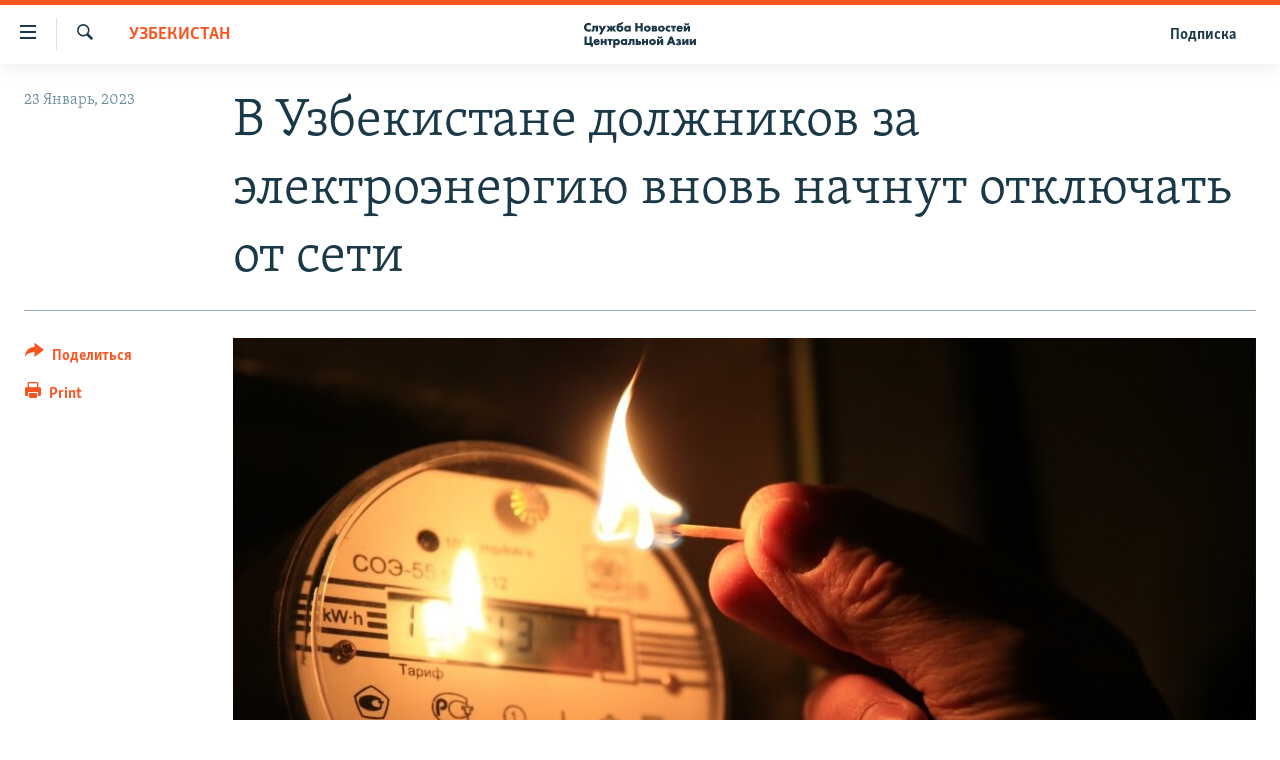

--- FILE ---
content_type: text/html; charset=utf-8
request_url: https://www.centralasian.org/a/32235107.html
body_size: 8920
content:

<!DOCTYPE html>
<html lang="ru" dir="ltr" class="no-js">
<head>
<link href="/Content/responsive/RFE/ru-CAN/RFE-ru-CAN.css?&amp;av=0.0.0.0&amp;cb=370" rel="stylesheet"/>
<script src="//tags.tiqcdn.com/utag/bbg/rferl-pangea/prod/utag.sync.js"></script> <script type='text/javascript' src='https://www.youtube.com/iframe_api' async></script>
<script type="text/javascript">
//a general 'js' detection, must be on top level in <head>, due to CSS performance
document.documentElement.className = "js";
var cacheBuster = "370";
var appBaseUrl = "/";
var imgEnhancerBreakpoints = [0, 144, 256, 408, 650, 1023, 1597];
var isLoggingEnabled = false;
var isPreviewPage = false;
var isLivePreviewPage = false;
if (!isPreviewPage) {
window.RFE = window.RFE || {};
window.RFE.cacheEnabledByParam = window.location.href.indexOf('nocache=1') === -1;
const url = new URL(window.location.href);
const params = new URLSearchParams(url.search);
// Remove the 'nocache' parameter
params.delete('nocache');
// Update the URL without the 'nocache' parameter
url.search = params.toString();
window.history.replaceState(null, '', url.toString());
} else {
window.addEventListener('load', function() {
const links = window.document.links;
for (let i = 0; i < links.length; i++) {
links[i].href = '#';
links[i].target = '_self';
}
})
}
var pwaEnabled = false;
var swCacheDisabled;
</script>
<meta charset="utf-8" />
<title>В Узбекистане должников за электроэнергию вновь начнут отключать от сети </title>
<meta name="description" content="Автоматически отключать от электросети вновь начнут 27&#160;января имеющих задолженность по электроэнергии потребителей, 22&#160;января сообщает пресс-служба компании &#171;Региональные электрические сети&#187;." />
<meta name="keywords" content="Казахстан, Кыргызстан, Таджикистан, Узбекистан, В мире, Мигрант Медиа" />
<meta name="viewport" content="width=device-width, initial-scale=1.0" />
<meta http-equiv="X-UA-Compatible" content="IE=edge" />
<meta name="robots" content="max-image-preview:large">
<link href="https://www.centralasian.org/a/32235102.html" rel="canonical" />
<meta name="apple-mobile-web-app-title" content="RFE/RL" />
<meta name="apple-mobile-web-app-status-bar-style" content="black" />
<meta name="apple-itunes-app" content="app-id=475986784, app-argument=//32235107.ltr" />
<meta content="В Узбекистане должников за электроэнергию вновь начнут отключать от сети " property="og:title" />
<meta content="Автоматически отключать от электросети вновь начнут 27 января имеющих задолженность по электроэнергии потребителей, 22 января сообщает пресс-служба компании «Региональные электрические сети»." property="og:description" />
<meta content="article" property="og:type" />
<meta content="https://www.centralasian.org/a/32235107.html" property="og:url" />
<meta content="CENTRAL ASIAN" property="og:site_name" />
<meta content="https://gdb.rferl.org/02490000-0aff-0242-5ce0-08daddc00fb3_w1200_h630.jpg" property="og:image" />
<meta content="1200" property="og:image:width" />
<meta content="630" property="og:image:height" />
<meta content="568280086670706" property="fb:app_id" />
<meta content="summary_large_image" name="twitter:card" />
<meta content="@SomeAccount" name="twitter:site" />
<meta content="https://gdb.rferl.org/02490000-0aff-0242-5ce0-08daddc00fb3_w1200_h630.jpg" name="twitter:image" />
<meta content="В Узбекистане должников за электроэнергию вновь начнут отключать от сети " name="twitter:title" />
<meta content="Автоматически отключать от электросети вновь начнут 27 января имеющих задолженность по электроэнергии потребителей, 22 января сообщает пресс-служба компании «Региональные электрические сети»." name="twitter:description" />
<script type="application/ld+json">{"articleSection":"Узбекистан","isAccessibleForFree":true,"headline":"В Узбекистане должников за электроэнергию вновь начнут отключать от сети ","inLanguage":"ru-CAN","keywords":"Казахстан, Кыргызстан, Таджикистан, Узбекистан, В мире, Мигрант Медиа","author":{"@type":"Person","name":"RFE/RL"},"datePublished":"2023-01-23 03:21:33Z","dateModified":"2023-01-23 07:19:51Z","publisher":{"logo":{"width":512,"height":220,"@type":"ImageObject","url":"https://www.centralasian.org/Content/responsive/RFE/ru-CAN/img/logo.png"},"@type":"NewsMediaOrganization","url":"https://www.centralasian.org","sameAs":["https://www.instagram.com/"],"name":"CENTRAL ASIAN","alternateName":""},"@context":"https://schema.org","@type":"NewsArticle","mainEntityOfPage":"https://www.centralasian.org/a/32235107.html","url":"https://www.centralasian.org/a/32235107.html","description":"Автоматически отключать от электросети вновь начнут 27 января имеющих задолженность по электроэнергии потребителей, 22 января сообщает пресс-служба компании «Региональные электрические сети».","image":{"width":1080,"height":608,"@type":"ImageObject","url":"https://gdb.rferl.org/02490000-0aff-0242-5ce0-08daddc00fb3_w1080_h608.jpg"},"name":"В Узбекистане должников за электроэнергию вновь начнут отключать от сети "}</script>
<script src="/Scripts/responsive/infographics.b?v=dVbZ-Cza7s4UoO3BqYSZdbxQZVF4BOLP5EfYDs4kqEo1&amp;av=0.0.0.0&amp;cb=370"></script>
<script src="/Scripts/responsive/loader.b?v=Q26XNwrL6vJYKjqFQRDnx01Lk2pi1mRsuLEaVKMsvpA1&amp;av=0.0.0.0&amp;cb=370"></script>
<link rel="icon" type="image/svg+xml" href="/Content/responsive/RFE/img/webApp/favicon.svg" />
<link rel="alternate icon" href="/Content/responsive/RFE/img/webApp/favicon.ico" />
<link rel="mask-icon" color="#ea6903" href="/Content/responsive/RFE/img/webApp/favicon_safari.svg" />
<link rel="apple-touch-icon" sizes="152x152" href="/Content/responsive/RFE/img/webApp/ico-152x152.png" />
<link rel="apple-touch-icon" sizes="144x144" href="/Content/responsive/RFE/img/webApp/ico-144x144.png" />
<link rel="apple-touch-icon" sizes="114x114" href="/Content/responsive/RFE/img/webApp/ico-114x114.png" />
<link rel="apple-touch-icon" sizes="72x72" href="/Content/responsive/RFE/img/webApp/ico-72x72.png" />
<link rel="apple-touch-icon-precomposed" href="/Content/responsive/RFE/img/webApp/ico-57x57.png" />
<link rel="icon" sizes="192x192" href="/Content/responsive/RFE/img/webApp/ico-192x192.png" />
<link rel="icon" sizes="128x128" href="/Content/responsive/RFE/img/webApp/ico-128x128.png" />
<meta name="msapplication-TileColor" content="#ffffff" />
<meta name="msapplication-TileImage" content="/Content/responsive/RFE/img/webApp/ico-144x144.png" />
<link rel="preload" href="/Content/responsive/fonts/Skolar-Lt_Cyrl_v2.4.woff" type="font/woff" as="font" crossorigin="anonymous" />
<link rel="alternate" type="application/rss+xml" title="RFE/RL - Top Stories [RSS]" href="/api/" />
<link rel="sitemap" type="application/rss+xml" href="/sitemap.xml" />
</head>
<body class=" nav-no-loaded cc_theme pg-article print-lay-article js-category-to-nav nojs-images ">
<script type="text/javascript" >
var analyticsData = {url:"https://www.centralasian.org/a/32235107.html",property_id:"530",article_uid:"32235107",page_title:"В Узбекистане должников за электроэнергию вновь начнут отключать от сети ",page_type:"article",content_type:"article",subcontent_type:"article",last_modified:"2023-01-23 07:19:51Z",pub_datetime:"2023-01-23 03:21:33Z",pub_year:"2023",pub_month:"01",pub_day:"23",pub_hour:"03",pub_weekday:"Monday",section:"узбекистан",english_section:"uzbekistan---russian",byline:"",categories:"kazakhstan-russian,kyrgyzstan-russian,tajikistan-russian,uzbekistan---russian,world,migrant-media",domain:"www.centralasian.org",language:"Russian",language_service:"RFERL Central Asian",platform:"web",copied:"no",copied_article:"",copied_title:"",runs_js:"Yes",cms_release:"8.44.0.0.370",enviro_type:"prod",slug:"",entity:"RFE",short_language_service:"CAN",platform_short:"W",page_name:"В Узбекистане должников за электроэнергию вновь начнут отключать от сети "};
</script>
<noscript><iframe src="https://www.googletagmanager.com/ns.html?id=GTM-WXZBPZ" height="0" width="0" style="display:none;visibility:hidden"></iframe></noscript><script type="text/javascript" data-cookiecategory="analytics">
var gtmEventObject = Object.assign({}, analyticsData, {event: 'page_meta_ready'});window.dataLayer = window.dataLayer || [];window.dataLayer.push(gtmEventObject);
if (top.location === self.location) { //if not inside of an IFrame
var renderGtm = "true";
if (renderGtm === "true") {
(function(w,d,s,l,i){w[l]=w[l]||[];w[l].push({'gtm.start':new Date().getTime(),event:'gtm.js'});var f=d.getElementsByTagName(s)[0],j=d.createElement(s),dl=l!='dataLayer'?'&l='+l:'';j.async=true;j.src='//www.googletagmanager.com/gtm.js?id='+i+dl;f.parentNode.insertBefore(j,f);})(window,document,'script','dataLayer','GTM-WXZBPZ');
}
}
</script>
<!--Analytics tag js version start-->
<script type="text/javascript" data-cookiecategory="analytics">
var utag_data = Object.assign({}, analyticsData, {});
if(typeof(TealiumTagFrom)==='function' && typeof(TealiumTagSearchKeyword)==='function') {
var utag_from=TealiumTagFrom();var utag_searchKeyword=TealiumTagSearchKeyword();
if(utag_searchKeyword!=null && utag_searchKeyword!=='' && utag_data["search_keyword"]==null) utag_data["search_keyword"]=utag_searchKeyword;if(utag_from!=null && utag_from!=='') utag_data["from"]=TealiumTagFrom();}
if(window.top!== window.self&&utag_data.page_type==="snippet"){utag_data.page_type = 'iframe';}
try{if(window.top!==window.self&&window.self.location.hostname===window.top.location.hostname){utag_data.platform = 'self-embed';utag_data.platform_short = 'se';}}catch(e){if(window.top!==window.self&&window.self.location.search.includes("platformType=self-embed")){utag_data.platform = 'cross-promo';utag_data.platform_short = 'cp';}}
(function(a,b,c,d){ a="https://tags.tiqcdn.com/utag/bbg/rferl-pangea/prod/utag.js"; b=document;c="script";d=b.createElement(c);d.src=a;d.type="text/java"+c;d.async=true; a=b.getElementsByTagName(c)[0];a.parentNode.insertBefore(d,a); })();
</script>
<!--Analytics tag js version end-->
<!-- Analytics tag management NoScript -->
<noscript>
<img style="position: absolute; border: none;" src="https://ssc.centralasian.org/b/ss/bbgprod,bbgentityrferl/1/G.4--NS/1543547994?pageName=rfe%3acan%3aw%3aarticle%3a%d0%92%20%d0%a3%d0%b7%d0%b1%d0%b5%d0%ba%d0%b8%d1%81%d1%82%d0%b0%d0%bd%d0%b5%20%d0%b4%d0%be%d0%bb%d0%b6%d0%bd%d0%b8%d0%ba%d0%be%d0%b2%20%d0%b7%d0%b0%20%d1%8d%d0%bb%d0%b5%d0%ba%d1%82%d1%80%d0%be%d1%8d%d0%bd%d0%b5%d1%80%d0%b3%d0%b8%d1%8e%20%d0%b2%d0%bd%d0%be%d0%b2%d1%8c%20%d0%bd%d0%b0%d1%87%d0%bd%d1%83%d1%82%20%d0%be%d1%82%d0%ba%d0%bb%d1%8e%d1%87%d0%b0%d1%82%d1%8c%20%d0%be%d1%82%20%d1%81%d0%b5%d1%82%d0%b8%20&amp;c6=%d0%92%20%d0%a3%d0%b7%d0%b1%d0%b5%d0%ba%d0%b8%d1%81%d1%82%d0%b0%d0%bd%d0%b5%20%d0%b4%d0%be%d0%bb%d0%b6%d0%bd%d0%b8%d0%ba%d0%be%d0%b2%20%d0%b7%d0%b0%20%d1%8d%d0%bb%d0%b5%d0%ba%d1%82%d1%80%d0%be%d1%8d%d0%bd%d0%b5%d1%80%d0%b3%d0%b8%d1%8e%20%d0%b2%d0%bd%d0%be%d0%b2%d1%8c%20%d0%bd%d0%b0%d1%87%d0%bd%d1%83%d1%82%20%d0%be%d1%82%d0%ba%d0%bb%d1%8e%d1%87%d0%b0%d1%82%d1%8c%20%d0%be%d1%82%20%d1%81%d0%b5%d1%82%d0%b8%20&amp;v36=8.44.0.0.370&amp;v6=D=c6&amp;g=https%3a%2f%2fwww.centralasian.org%2fa%2f32235107.html&amp;c1=D=g&amp;v1=D=g&amp;events=event1,event52&amp;c16=rferl%20central%20asian&amp;v16=D=c16&amp;c5=uzbekistan---russian&amp;v5=D=c5&amp;ch=%d0%a3%d0%b7%d0%b1%d0%b5%d0%ba%d0%b8%d1%81%d1%82%d0%b0%d0%bd&amp;c15=russian&amp;v15=D=c15&amp;c4=article&amp;v4=D=c4&amp;c14=32235107&amp;v14=D=c14&amp;v20=no&amp;c17=web&amp;v17=D=c17&amp;mcorgid=518abc7455e462b97f000101%40adobeorg&amp;server=www.centralasian.org&amp;pageType=D=c4&amp;ns=bbg&amp;v29=D=server&amp;v25=rfe&amp;v30=530&amp;v105=D=User-Agent " alt="analytics" width="1" height="1" /></noscript>
<!-- End of Analytics tag management NoScript -->
<!--*** Accessibility links - For ScreenReaders only ***-->
<section>
<div class="sr-only">
<h2>Ссылки доступа</h2>
<ul>
<li><a href="#content" data-disable-smooth-scroll="1">Вернуться к основному содержанию</a></li>
<li><a href="#navigation" data-disable-smooth-scroll="1">Вернутся к главной навигации</a></li>
<li><a href="#txtHeaderSearch" data-disable-smooth-scroll="1">Вернутся к поиску</a></li>
</ul>
</div>
</section>
<div dir="ltr">
<div id="page">
<aside>
<div class="c-lightbox overlay-modal">
<div class="c-lightbox__intro">
<h2 class="c-lightbox__intro-title"></h2>
<button class="btn btn--rounded c-lightbox__btn c-lightbox__intro-next" title="Следующий">
<span class="ico ico--rounded ico-chevron-forward"></span>
<span class="sr-only">Следующий</span>
</button>
</div>
<div class="c-lightbox__nav">
<button class="btn btn--rounded c-lightbox__btn c-lightbox__btn--close" title="Закрыть">
<span class="ico ico--rounded ico-close"></span>
<span class="sr-only">Закрыть</span>
</button>
<button class="btn btn--rounded c-lightbox__btn c-lightbox__btn--prev" title="Предыдущий">
<span class="ico ico--rounded ico-chevron-backward"></span>
<span class="sr-only">Предыдущий</span>
</button>
<button class="btn btn--rounded c-lightbox__btn c-lightbox__btn--next" title="Следующий">
<span class="ico ico--rounded ico-chevron-forward"></span>
<span class="sr-only">Следующий</span>
</button>
</div>
<div class="c-lightbox__content-wrap">
<figure class="c-lightbox__content">
<span class="c-spinner c-spinner--lightbox">
<img src="/Content/responsive/img/player-spinner.png"
alt="пожалуйста, подождите"
title="пожалуйста, подождите" />
</span>
<div class="c-lightbox__img">
<div class="thumb">
<img src="" alt="" />
</div>
</div>
<figcaption>
<div class="c-lightbox__info c-lightbox__info--foot">
<span class="c-lightbox__counter"></span>
<span class="caption c-lightbox__caption"></span>
</div>
</figcaption>
</figure>
</div>
<div class="hidden">
<div class="content-advisory__box content-advisory__box--lightbox">
<span class="content-advisory__box-text">This image contains sensitive content which some people may find offensive or disturbing.</span>
<button class="btn btn--transparent content-advisory__box-btn m-t-md" value="text" type="button">
<span class="btn__text">
Click to reveal
</span>
</button>
</div>
</div>
</div>
<div class="print-dialogue">
<div class="container">
<h3 class="print-dialogue__title section-head">Print Options:</h3>
<div class="print-dialogue__opts">
<ul class="print-dialogue__opt-group">
<li class="form__group form__group--checkbox">
<input class="form__check " id="checkboxImages" name="checkboxImages" type="checkbox" checked="checked" />
<label for="checkboxImages" class="form__label m-t-md">Images</label>
</li>
<li class="form__group form__group--checkbox">
<input class="form__check " id="checkboxMultimedia" name="checkboxMultimedia" type="checkbox" checked="checked" />
<label for="checkboxMultimedia" class="form__label m-t-md">Multimedia</label>
</li>
</ul>
<ul class="print-dialogue__opt-group">
<li class="form__group form__group--checkbox">
<input class="form__check " id="checkboxEmbedded" name="checkboxEmbedded" type="checkbox" checked="checked" />
<label for="checkboxEmbedded" class="form__label m-t-md">Embedded Content</label>
</li>
<li class="hidden">
<input class="form__check " id="checkboxComments" name="checkboxComments" type="checkbox" />
<label for="checkboxComments" class="form__label m-t-md"> Comments</label>
</li>
</ul>
</div>
<div class="print-dialogue__buttons">
<button class="btn btn--secondary close-button" type="button" title="Отменить">
<span class="btn__text ">Отменить</span>
</button>
<button class="btn btn-cust-print m-l-sm" type="button" title="Print">
<span class="btn__text ">Print</span>
</button>
</div>
</div>
</div>
<div class="ctc-message pos-fix">
<div class="ctc-message__inner">Link has been copied to clipboard</div>
</div>
</aside>
<div class="hdr-20 hdr-20--big">
<div class="hdr-20__inner">
<div class="hdr-20__max pos-rel">
<div class="hdr-20__side hdr-20__side--primary d-flex">
<label data-for="main-menu-ctrl" data-switcher-trigger="true" data-switch-target="main-menu-ctrl" class="burger hdr-trigger pos-rel trans-trigger" data-trans-evt="click" data-trans-id="menu">
<span class="ico ico-close hdr-trigger__ico hdr-trigger__ico--close burger__ico burger__ico--close"></span>
<span class="ico ico-menu hdr-trigger__ico hdr-trigger__ico--open burger__ico burger__ico--open"></span>
</label>
<div class="menu-pnl pos-fix trans-target" data-switch-target="main-menu-ctrl" data-trans-id="menu">
<div class="menu-pnl__inner">
<nav class="main-nav menu-pnl__item menu-pnl__item--first">
<ul class="main-nav__list accordeon" data-analytics-tales="false" data-promo-name="link" data-location-name="nav,secnav">
<li class="main-nav__item">
<a class="main-nav__item-name main-nav__item-name--link" href="https://www.centralasian.org/p/4860.html" title="О проекте" >О проекте</a>
</li>
<li class="main-nav__item">
<a class="main-nav__item-name main-nav__item-name--link" href="https://www.centralasian.org/subscribe.html" title="Подписка" >Подписка</a>
</li>
<li class="main-nav__item">
<a class="main-nav__item-name main-nav__item-name--link" href="https://www.centralasian.org/p/4808.html" title="Контакты" >Контакты</a>
</li>
<li class="main-nav__item">
<a class="main-nav__item-name main-nav__item-name--link" href="https://direct.usagm.gov" title="RFE/RL Директ" >RFE/RL Директ</a>
</li>
<li class="main-nav__item">
<a class="main-nav__item-name main-nav__item-name--link" href="http://www.currenttime.tv/" title="настоящее время" >настоящее время</a>
</li>
<li class="main-nav__item">
<a class="main-nav__item-name main-nav__item-name--link" href="/z/22619" title="Мигрант Медиа" data-item-name="migrant-media" >Мигрант Медиа</a>
</li>
</ul>
</nav>
</div>
</div>
<label data-for="top-search-ctrl" data-switcher-trigger="true" data-switch-target="top-search-ctrl" class="top-srch-trigger hdr-trigger">
<span class="ico ico-close hdr-trigger__ico hdr-trigger__ico--close top-srch-trigger__ico top-srch-trigger__ico--close"></span>
<span class="ico ico-search hdr-trigger__ico hdr-trigger__ico--open top-srch-trigger__ico top-srch-trigger__ico--open"></span>
</label>
<div class="srch-top srch-top--in-header" data-switch-target="top-search-ctrl">
<div class="container">
<form action="/s" class="srch-top__form srch-top__form--in-header" id="form-topSearchHeader" method="get" role="search"><label for="txtHeaderSearch" class="sr-only">Искать</label>
<input type="text" id="txtHeaderSearch" name="k" placeholder="текст для поиска..." accesskey="s" value="" class="srch-top__input analyticstag-event" onkeydown="if (event.keyCode === 13) { FireAnalyticsTagEventOnSearch('search', $dom.get('#txtHeaderSearch')[0].value) }" />
<button title="Искать" type="submit" class="btn btn--top-srch analyticstag-event" onclick="FireAnalyticsTagEventOnSearch('search', $dom.get('#txtHeaderSearch')[0].value) ">
<span class="ico ico-search"></span>
</button></form>
</div>
</div>
<a href="/" class="main-logo-link">
<img src="/Content/responsive/RFE/ru-CAN/img/logo-compact.svg" class="main-logo main-logo--comp" alt="site logo">
<img src="/Content/responsive/RFE/ru-CAN/img/logo.svg" class="main-logo main-logo--big" alt="site logo">
</a>
</div>
<div class="hdr-20__side hdr-20__side--secondary d-flex">
<a href="/subscribe.html" title="Подписка" class="hdr-20__secondary-item hdr-20__secondary-item--lang" data-item-name="satellite">
Подписка
</a>
<a href="/s" title="Искать" class="hdr-20__secondary-item hdr-20__secondary-item--search" data-item-name="search">
<span class="ico ico-search hdr-20__secondary-icon hdr-20__secondary-icon--search"></span>
</a>
<div class="srch-bottom">
<form action="/s" class="srch-bottom__form d-flex" id="form-bottomSearch" method="get" role="search"><label for="txtSearch" class="sr-only">Искать</label>
<input type="search" id="txtSearch" name="k" placeholder="текст для поиска..." accesskey="s" value="" class="srch-bottom__input analyticstag-event" onkeydown="if (event.keyCode === 13) { FireAnalyticsTagEventOnSearch('search', $dom.get('#txtSearch')[0].value) }" />
<button title="Искать" type="submit" class="btn btn--bottom-srch analyticstag-event" onclick="FireAnalyticsTagEventOnSearch('search', $dom.get('#txtSearch')[0].value) ">
<span class="ico ico-search"></span>
</button></form>
</div>
</div>
<img src="/Content/responsive/RFE/ru-CAN/img/logo-print.gif" class="logo-print" alt="site logo">
<img src="/Content/responsive/RFE/ru-CAN/img/logo-print_color.png" class="logo-print logo-print--color" alt="site logo">
</div>
</div>
</div>
<script>
if (document.body.className.indexOf('pg-home') > -1) {
var nav2In = document.querySelector('.hdr-20__inner');
var nav2Sec = document.querySelector('.hdr-20__side--secondary');
var secStyle = window.getComputedStyle(nav2Sec);
if (nav2In && window.pageYOffset < 150 && secStyle['position'] !== 'fixed') {
nav2In.classList.add('hdr-20__inner--big')
}
}
</script>
<div class="c-hlights c-hlights--breaking c-hlights--no-item" data-hlight-display="mobile,desktop">
<div class="c-hlights__wrap container p-0">
<div class="c-hlights__nav">
<a role="button" href="#" title="Предыдущий">
<span class="ico ico-chevron-backward m-0"></span>
<span class="sr-only">Предыдущий</span>
</a>
<a role="button" href="#" title="Следующий">
<span class="ico ico-chevron-forward m-0"></span>
<span class="sr-only">Следующий</span>
</a>
</div>
<span class="c-hlights__label">
<span class="">Новость часа</span>
<span class="switcher-trigger">
<label data-for="more-less-1" data-switcher-trigger="true" class="switcher-trigger__label switcher-trigger__label--more p-b-0" title="Показать больше">
<span class="ico ico-chevron-down"></span>
</label>
<label data-for="more-less-1" data-switcher-trigger="true" class="switcher-trigger__label switcher-trigger__label--less p-b-0" title="Show less">
<span class="ico ico-chevron-up"></span>
</label>
</span>
</span>
<ul class="c-hlights__items switcher-target" data-switch-target="more-less-1">
</ul>
</div>
</div> <div id="content">
<main class="container">
<div class="hdr-container">
<div class="row">
<div class="col-category col-xs-12 col-md-2 pull-left"> <div class="category js-category">
<a class="" href="/z/20253">Узбекистан</a> </div>
</div><div class="col-title col-xs-12 col-md-10 pull-right"> <h1 class="title pg-title">
В Узбекистане должников за электроэнергию вновь начнут отключать от сети
</h1>
</div><div class="col-publishing-details col-xs-12 col-sm-12 col-md-2 pull-left"> <div class="publishing-details ">
<div class="published">
<span class="date" >
<time pubdate="pubdate" datetime="2023-01-23T03:21:33+00:00">
23 Январь, 2023
</time>
</span>
</div>
</div>
</div><div class="col-lg-12 separator"> <div class="separator">
<hr class="title-line" />
</div>
</div><div class="col-multimedia col-xs-12 col-md-10 pull-right"> <div class="cover-media">
<figure class="media-image js-media-expand">
<div class="img-wrap">
<div class="thumb thumb16_9">
<img src="https://gdb.rferl.org/02490000-0aff-0242-5ce0-08daddc00fb3_w250_r1_s.jpg" alt="" />
</div>
</div>
</figure>
</div>
</div><div class="col-xs-12 col-md-2 pull-left article-share pos-rel"> <div class="share--box">
<div class="sticky-share-container" style="display:none">
<div class="container">
<a href="https://www.centralasian.org" id="logo-sticky-share">&nbsp;</a>
<div class="pg-title pg-title--sticky-share">
В Узбекистане должников за электроэнергию вновь начнут отключать от сети
</div>
<div class="sticked-nav-actions">
<!--This part is for sticky navigation display-->
<p class="buttons link-content-sharing p-0 ">
<button class="btn btn--link btn-content-sharing p-t-0 " id="btnContentSharing" value="text" role="Button" type="" title="поделиться в других соцсетях">
<span class="ico ico-share ico--l"></span>
<span class="btn__text ">
Поделиться
</span>
</button>
</p>
<aside class="content-sharing js-content-sharing js-content-sharing--apply-sticky content-sharing--sticky"
role="complementary"
data-share-url="https://www.centralasian.org/a/32235107.html" data-share-title="В Узбекистане должников за электроэнергию вновь начнут отключать от сети " data-share-text="Автоматически отключать от электросети вновь начнут 27&#160;января имеющих задолженность по электроэнергии потребителей, 22&#160;января сообщает пресс-служба компании &#171;Региональные электрические сети&#187;.">
<div class="content-sharing__popover">
<h6 class="content-sharing__title">Поделиться</h6>
<button href="#close" id="btnCloseSharing" class="btn btn--text-like content-sharing__close-btn">
<span class="ico ico-close ico--l"></span>
</button>
<ul class="content-sharing__list">
<li class="content-sharing__item">
<div class="ctc ">
<input type="text" class="ctc__input" readonly="readonly">
<a href="" js-href="https://www.centralasian.org/a/32235107.html" class="content-sharing__link ctc__button">
<span class="ico ico-copy-link ico--rounded ico--s"></span>
<span class="content-sharing__link-text">Copy link</span>
</a>
</div>
</li>
<li class="content-sharing__item">
<a href="https://telegram.me/share/url?url=https%3a%2f%2fwww.centralasian.org%2fa%2f32235107.html"
data-analytics-text="share_on_telegram"
title="Telegram" target="_blank"
class="content-sharing__link js-social-btn">
<span class="ico ico-telegram ico--rounded ico--s"></span>
<span class="content-sharing__link-text">Telegram</span>
</a>
</li>
<li class="content-sharing__item">
<a href="mailto:?body=https%3a%2f%2fwww.centralasian.org%2fa%2f32235107.html&amp;subject=В Узбекистане должников за электроэнергию вновь начнут отключать от сети "
title="Email"
class="content-sharing__link ">
<span class="ico ico-email ico--rounded ico--s"></span>
<span class="content-sharing__link-text">Email</span>
</a>
</li>
</ul>
</div>
</aside>
</div>
</div>
</div>
<div class="links">
<p class="buttons link-content-sharing p-0 ">
<button class="btn btn--link btn-content-sharing p-t-0 " id="btnContentSharing" value="text" role="Button" type="" title="поделиться в других соцсетях">
<span class="ico ico-share ico--l"></span>
<span class="btn__text ">
Поделиться
</span>
</button>
</p>
<aside class="content-sharing js-content-sharing " role="complementary"
data-share-url="https://www.centralasian.org/a/32235107.html" data-share-title="В Узбекистане должников за электроэнергию вновь начнут отключать от сети " data-share-text="Автоматически отключать от электросети вновь начнут 27&#160;января имеющих задолженность по электроэнергии потребителей, 22&#160;января сообщает пресс-служба компании &#171;Региональные электрические сети&#187;.">
<div class="content-sharing__popover">
<h6 class="content-sharing__title">Поделиться</h6>
<button href="#close" id="btnCloseSharing" class="btn btn--text-like content-sharing__close-btn">
<span class="ico ico-close ico--l"></span>
</button>
<ul class="content-sharing__list">
<li class="content-sharing__item">
<div class="ctc ">
<input type="text" class="ctc__input" readonly="readonly">
<a href="" js-href="https://www.centralasian.org/a/32235107.html" class="content-sharing__link ctc__button">
<span class="ico ico-copy-link ico--rounded ico--l"></span>
<span class="content-sharing__link-text">Copy link</span>
</a>
</div>
</li>
<li class="content-sharing__item">
<a href="https://telegram.me/share/url?url=https%3a%2f%2fwww.centralasian.org%2fa%2f32235107.html"
data-analytics-text="share_on_telegram"
title="Telegram" target="_blank"
class="content-sharing__link js-social-btn">
<span class="ico ico-telegram ico--rounded ico--l"></span>
<span class="content-sharing__link-text">Telegram</span>
</a>
</li>
<li class="content-sharing__item">
<a href="mailto:?body=https%3a%2f%2fwww.centralasian.org%2fa%2f32235107.html&amp;subject=В Узбекистане должников за электроэнергию вновь начнут отключать от сети "
title="Email"
class="content-sharing__link ">
<span class="ico ico-email ico--rounded ico--l"></span>
<span class="content-sharing__link-text">Email</span>
</a>
</li>
</ul>
</div>
</aside>
<p class="link-print visible-md visible-lg buttons p-0">
<button class="btn btn--link btn-print p-t-0" onclick="if (typeof FireAnalyticsTagEvent === 'function') {FireAnalyticsTagEvent({ on_page_event: 'print_story' });}return false" title="(CTRL+P)">
<span class="ico ico-print"></span>
<span class="btn__text">Print</span>
</button>
</p>
</div>
</div>
</div>
</div>
</div>
<div class="body-container">
<div class="row">
<div class="col-xs-12 col-sm-12 col-md-10 col-lg-10 pull-right">
<div class="row">
<div class="col-xs-12 col-sm-12 col-md-8 col-lg-8 pull-left bottom-offset content-offset">
<div class="intro intro--bold" >
<p >Автоматически отключать от электросети вновь начнут 27&#160;января имеющих задолженность по электроэнергии потребителей, 22&#160;января сообщает пресс-служба компании &#171;Региональные электрические сети&#187;.</p>
</div>
<div id="article-content" class="content-floated-wrap fb-quotable">
<div class="wsw">
<p>В компании заявили, что с 27 января 2023 года автоматизированная система контроля и учета электроэнергии (АСКУЭ) возобновляет работу и должники будут отключены от электроснабжения. Компания также предупредила население об обязанности погасить долги.<br />
<br />
28 декабря прошлого года Минэнерго сообщило, что потребители не будут отключаться от сети из-за долгов, возникших за электроэнергию и природный газ.<br />
<br />
На данный момент в Узбекистане наблюдается энергетический кризис. В жилых районах происходят частые отключения природного газа и электричества .<br />
<br />
Ранее в Узбекистане было введено временное ограничение на деятельность автозаправочных станций. Власти преподносят это как попытку улучшить газоснабжение жителей и социальных объектов.</p>
</div>
</div>
</div>
</div>
</div>
</div>
</div>
</main>
<a class="btn pos-abs p-0 lazy-scroll-load" data-ajax="true" data-ajax-mode="replace" data-ajax-update="#ymla-section" data-ajax-url="/part/section/5/9487" href="/p/9487.html" loadonce="true" title="Continue reading">​</a> <div id="ymla-section" class="clear ymla-section"></div>
</div>
<footer role="contentinfo">
<div id="foot" class="foot">
<div class="container">
<div class="foot-nav collapsed" id="foot-nav">
<div class="menu">
<ul class="items">
<li class="socials block-socials">
<span class="handler" id="socials-handler">
Присоединяйтесь!
</span>
<div class="inner">
<ul class="subitems follow">
<li>
<a href="https://www.instagram.com/" title="Подпишитесь на нашу страницу в Instagram" data-analytics-text="follow_on_instagram" class="btn btn--rounded js-social-btn btn-instagram" target="_blank" rel="noopener">
<span class="ico ico-instagram ico--rounded"></span>
</a>
</li>
<li>
<a href="/rssfeeds" title="RSS" data-analytics-text="follow_on_rss" class="btn btn--rounded js-social-btn btn-rss" >
<span class="ico ico-rss ico--rounded"></span>
</a>
</li>
<li>
<a href="/podcasts" title="Podcast" data-analytics-text="follow_on_podcast" class="btn btn--rounded js-social-btn btn-podcast" >
<span class="ico ico-podcast ico--rounded"></span>
</a>
</li>
</ul>
</div>
</li>
<li class="block-primary collapsed collapsible item">
<span class="handler">
Контакты
<span title="close tab" class="ico ico-chevron-up"></span>
<span title="open tab" class="ico ico-chevron-down"></span>
<span title="add" class="ico ico-plus"></span>
<span title="remove" class="ico ico-minus"></span>
</span>
<div class="inner">
<ul class="subitems">
<li class="subitem">
<a class="handler" href="http://m.centralasian.org/p/4808.html" title="Email" >Email</a>
</li>
</ul>
</div>
</li>
<li class="block-primary collapsed collapsible item">
<span class="handler">
Новости Центральной Азии
<span title="close tab" class="ico ico-chevron-up"></span>
<span title="open tab" class="ico ico-chevron-down"></span>
<span title="add" class="ico ico-plus"></span>
<span title="remove" class="ico ico-minus"></span>
</span>
<div class="inner">
<ul class="subitems">
<li class="subitem">
<a class="handler" href="/p/4860.html" title="О проекте" >О проекте</a>
</li>
</ul>
</div>
</li>
</ul>
</div>
</div>
<div class="foot__item foot__item--copyrights">
<p class="copyright">CENTRAL ASIAN © 2026 RFE/RL, Inc. | Все права защищены.</p>
</div>
</div>
</div>
</footer> </div>
</div>
<script defer src="/Scripts/responsive/serviceWorkerInstall.js?cb=370"></script>
<script type="text/javascript">
// opera mini - disable ico font
if (navigator.userAgent.match(/Opera Mini/i)) {
document.getElementsByTagName("body")[0].className += " can-not-ff";
}
// mobile browsers test
if (typeof RFE !== 'undefined' && RFE.isMobile) {
if (RFE.isMobile.any()) {
document.getElementsByTagName("body")[0].className += " is-mobile";
}
else {
document.getElementsByTagName("body")[0].className += " is-not-mobile";
}
}
</script>
<script src="/conf.js?x=370" type="text/javascript"></script>
<div class="responsive-indicator">
<div class="visible-xs-block">XS</div>
<div class="visible-sm-block">SM</div>
<div class="visible-md-block">MD</div>
<div class="visible-lg-block">LG</div>
</div>
<script type="text/javascript">
var bar_data = {
"apiId": "32235107",
"apiType": "1",
"isEmbedded": "0",
"culture": "ru-CAN",
"cookieName": "cmsLoggedIn",
"cookieDomain": "www.centralasian.org"
};
</script>
<div id="scriptLoaderTarget" style="display:none;contain:strict;"></div>
</body>
</html>